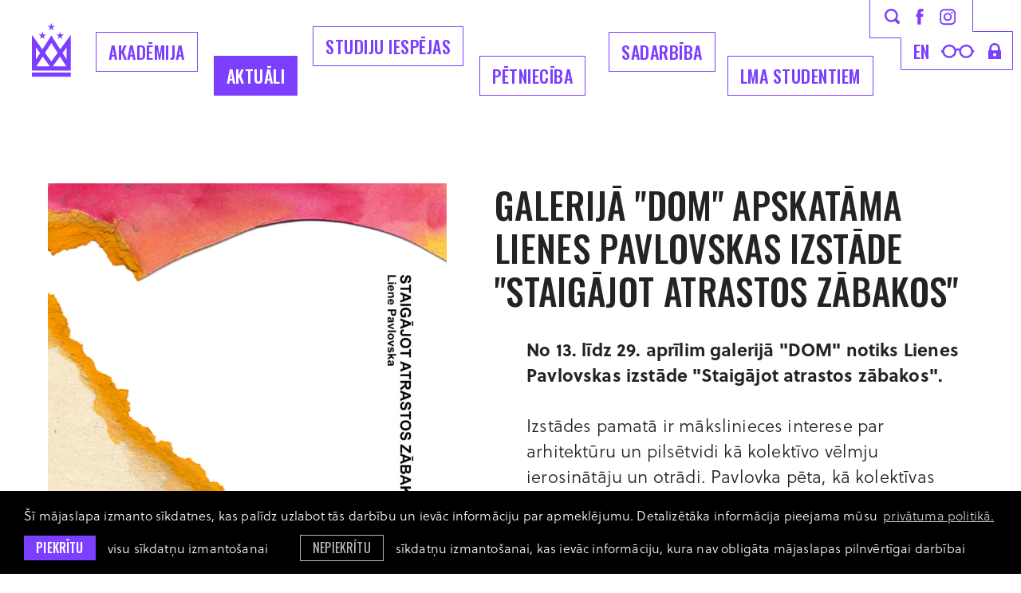

--- FILE ---
content_type: text/html; charset=utf-8
request_url: https://www.lma.lv/aktuali/galerija-dom-apskatama-lienes-pavlovskas-izstade-staigajot-atrastos-zabakos
body_size: 6715
content:
<!DOCTYPE html> 
<html lang="lv">
<head>
	<meta charset="UTF-8"> 
	<meta http-equiv="X-UA-Compatible" content="IE=edge">
	<meta name="viewport" content="width=device-width, initial-scale=1">
	
	<meta name="SKYPE_TOOLBAR" content="SKYPE_TOOLBAR_PARSER_COMPATIBLE" />
	
	<meta name="keywords" content="māksla, dizains, izglītība, akadēmija, studijas" />
	<meta name="description" content="Latvijas Mākslas akadēmija ir izglītības iestāde ar studiju programmām mākslās un dizainā." />
	<meta name="author" content="LMA">

	<title>GALERIJĀ "DOM" APSKATĀMA LIENES PAVLOVSKAS IZSTĀDE "STAIGĀJOT ATRASTOS ZĀBAKOS" — Latvijas Mākslas akadēmija</title>
	<link rel="apple-touch-icon-precomposed" sizes="57x57" href="/assets/favicons/apple-touch-icon-57x57.png" />
	<link rel="apple-touch-icon-precomposed" sizes="114x114" href="/assets/favicons/apple-touch-icon-114x114.png" />
	<link rel="apple-touch-icon-precomposed" sizes="72x72" href="/assets/favicons/apple-touch-icon-72x72.png" />
	<link rel="apple-touch-icon-precomposed" sizes="144x144" href="/assets/favicons/apple-touch-icon-144x144.png" />
	<link rel="apple-touch-icon-precomposed" sizes="60x60" href="/assets/favicons/apple-touch-icon-60x60.png" />
	<link rel="apple-touch-icon-precomposed" sizes="120x120" href="/assets/favicons/apple-touch-icon-120x120.png" />
	<link rel="apple-touch-icon-precomposed" sizes="76x76" href="/assets/favicons/apple-touch-icon-76x76.png" />
	<link rel="apple-touch-icon-precomposed" sizes="152x152" href="/assets/favicons/apple-touch-icon-152x152.png" />
	<link rel="icon" type="image/png" href="/assets/favicons/favicon-196x196.png" sizes="196x196" />
	<link rel="icon" type="image/png" href="/assets/favicons/favicon-96x96.png" sizes="96x96" />
	<link rel="icon" type="image/png" href="/assets/favicons/favicon-32x32.png" sizes="32x32" />
	<link rel="icon" type="image/png" href="/assets/favicons/favicon-16x16.png" sizes="16x16" />
	<link rel="icon" type="image/png" href="/assets/favicons/favicon-128.png" sizes="128x128" />
	<meta name="application-name" content="&nbsp;"/>
	<meta name="msapplication-TileColor" content="#FFFFFF" />
	<meta name="msapplication-TileImage" content="/assets/favicons/mstile-144x144.png" />
	<meta name="msapplication-square70x70logo" content="/assets/favicons/mstile-70x70.png" />
	<meta name="msapplication-square150x150logo" content="/assets/favicons/mstile-150x150.png" />
	<meta name="msapplication-wide310x150logo" content="/assets/favicons/mstile-310x150.png" />
	<meta name="msapplication-square310x310logo" content="/assets/favicons/mstile-310x310.png" />
	<link rel="alternate" hreflang="lv" href="/lv" />
	<link rel="canonical" href="/lv" />
	<link rel="alternate" hreflang="en" href="/en" />
	
	<meta property="og:title" content="GALERIJĀ &quot;DOM&quot; APSKATĀMA LIENES PAVLOVSKAS IZSTĀDE &quot;STAIGĀJOT ATRASTOS ZĀBAKOS&quot;"/>
	<meta property="og:url" content="https://www.lma.lv/aktuali/galerija-dom-apskatama-lienes-pavlovskas-izstade-staigajot-atrastos-zabakos"/>
	<meta property="og:site_name" content="Latvijas Mākslas akadēmija"/>
	<meta property="og:image" content="https://www.lma.lv/uploads/news/3877/thumb/liene-pavlovska-dom-insta-vertical.jpg"/>
	<meta property="og:image:width" content="560"/>
	<meta property="og:image:height" content="460"/>
	<meta name="twitter:card" content="summary_large_image" />
	<meta name="twitter:title" content="GALERIJĀ &quot;DOM&quot; APSKATĀMA LIENES PAVLOVSKAS IZSTĀDE &quot;STAIGĀJOT ATRASTOS ZĀBAKOS&quot;"/>
	<meta name="twitter:site" content="@ArtAcademy_LV" />
	<meta name="twitter:creator" content="@ArtAcademy_LV" />
	<meta name="twitter:image" content="https://www.lma.lv/uploads/news/3877/thumb/liene-pavlovska-dom-insta-vertical.jpg" />
	<meta name="twitter:card" content="summary" />
	<meta name="twitter:url" content="https://www.lma.lv/aktuali/galerija-dom-apskatama-lienes-pavlovskas-izstade-staigajot-atrastos-zabakos"/>
	<meta name="twitter:title" content="GALERIJĀ &quot;DOM&quot; APSKATĀMA LIENES PAVLOVSKAS IZSTĀDE &quot;STAIGĀJOT ATRASTOS ZĀBAKOS&quot;"/>
	<meta name="twitter:image" content="https://www.lma.lv/uploads/news/3877/thumb/liene-pavlovska-dom-insta-vertical.jpg" />

	
	<link rel="stylesheet" href="https://use.typekit.net/zbw0ive.css">
	<link rel="stylesheet" href="/assets/css/main.min.css?v=1.0.29">
	<link rel="stylesheet" href="/assets/css/cookies.css?v=1.0.0">

	<!--[if lt IE 9]>
	<script src="/bower_components/html5shiv/dist/html5shiv.min.js"></script>
	<![endif]-->

	<script>
		var sys_lang = 'lv';
		var cookieconsent_href = '/privatuma-politika';
	</script>

	<script>
		window.dataLayer = window.dataLayer || [];
        function gtag(){dataLayer.push(arguments);}
        gtag('consent', 'default', {
			'ad_storage': 'denied',
            'ad_user_data': 'denied',
            'ad_personalization': 'denied',
            'analytics_storage': 'denied'
        });
	</script>

	<script src="/bower_components/jquery/dist/jquery.min.js"></script>
	<script src="/js/dictionary/"></script>
	<script src="/assets/vendor/paroller/jquery.paroller.min.js"></script>
	
	<link rel="stylesheet" href="/assets/vendor/slick/slick.css">
	<script src="/assets/vendor/slick/slick.min.js"></script>
	
	
	
	<link rel="stylesheet" href="/assets/vendor/fancybox/jquery.fancybox.min.css">
	<script src="/assets/vendor/fancybox/jquery.fancybox.min.js"></script>
	
	
	
	<script src="/assets/scripts/init.js?v=1.0.24"></script>

	<link rel="stylesheet" href="//cdnjs.cloudflare.com/ajax/libs/cookieconsent2/3.0.3/cookieconsent.min.css" />
	<script src="//cdnjs.cloudflare.com/ajax/libs/cookieconsent2/3.0.3/cookieconsent.min.js"></script>

	<!-- Google tag (gtag.js) -->
	<script async src="https://www.googletagmanager.com/gtag/js?id=G-E65CWG8QT7"></script>
	<script>
		window.dataLayer = window.dataLayer || [];
		function gtag(){dataLayer.push(arguments);}
		gtag('js', new Date());
		gtag('config', 'G-E65CWG8QT7');
	</script>

	<script>
		initCookieConsent();
	</script>
</head>

<body class="news-article-page">
	<!--[if lt IE 9]>
		<p class="legacy-browser">You are using an <b>outdated</b> browser. Please <a href="http://outdatedbrowser.com/" target="_blank" rel="nofollow">upgrade your browser</a> to improve your experience.</p>
	<![endif]-->

	

	
	<div class="main-top-search-block dark clearfix">
		<div class="l-wrap">
			<a href="#" class="close-top-search">
				<svg class="icon icon-close-menu" role="img" width="37" height="37" viewBox="0 0 37 37">
					<use xlink:href="/assets/images/svg-defs.svg#icon-close-menu"></use>
				</svg>
			</a>
			<form id="top-search-form" class="search-form-js" action="/mekletajs" method="get">
				<div class="input-block clearfix">
					<input name="q" class="input-search" placeholder="Meklēt" onfocus="this.placeholder=''" onblur="this.placeholder='Meklēt'" type="text">
					<a href="#" class="submit-search">
						<svg class="icon icon-search" role="img" width="40" height="40" viewBox="0 0 19 19">
							<use xlink:href="/assets/images/svg-defs.svg#icon-search"></use>
						</svg>
					</a>
				</div>
				<a href="#" class="btn submit-search mob-submit-search">Meklēt</a>
			</form>
		</div>
	</div>
	
	
	<header class="main-header clearfix">
		<div class="l-wrap clearfix">
			<a href="/lv" class="main-logo">
				<svg class="icon icon-main-logo" role="img" width="49" height="68" viewBox="0 0 49 68">
					<use xlink:href="/assets/images/svg-defs.svg#icon-main-logo-new"/>
				</svg>
				<span class="main-logo-letter">
					<svg class="icon icon-main-logo-letters" role="img" width="50" height="26" viewBox="0 0 50 26">
						<use xlink:href="/assets/images/svg-defs.svg#icon-main-logo-letters"/>
					</svg>
				</span>
			</a>

			<a href="#" class="mob-hamburger">Izvēlne</a>
			
			<nav class="mob-language-menu clearfix">
				
				<a class="lang-link" href="/en">en</a>
				
			</nav>
			
			<a class="mob-search-link search-link" href="#">
				<svg class="icon icon-search" role="img" width="19" height="19" viewBox="0 0 19 19">
					<use xlink:href="/assets/images/svg-defs.svg#icon-search"></use>
				</svg>
			</a>
			<a href="#" class="close-main-menu">
				<svg class="icon icon-close-menu" role="img" width="37" height="37" viewBox="0 0 37 37">
					<use xlink:href="/assets/images/svg-defs.svg#icon-close-menu"/>
				</svg>
			</a>
			
			<div class="main-menu-block clearfix">
				
				<nav class="main-navigation-block clearfix">
					<ul class="main-navigation unstyled-list clearfix">
						
						<li class="with-submenu">
							<a class="link" href="/akademija">Akadēmija</a>
							
							<div class="submenu-outer-block clearfix">
								<ul class="submenu unstyled-list">
									
									<li><a class="submenu-link" href="/akademija/par-akademiju">Par akadēmiju</a></li>
									
									<li><a class="submenu-link" href="/akademija/programmas">Studiju programmas</a></li>
									
									<li><a class="submenu-link" href="/akademija/struktura">Struktūra</a></li>
									
									<li><a class="submenu-link" href="/akademija/musu-cilveki">Mūsu cilvēki</a></li>
									
									<li><a class="submenu-link" href="/akademija/pilot">Mākslas telpa PILOT</a></li>
									
									<li><a class="submenu-link" href="/akademija/projekti">Aktuālie projekti</a></li>
									
									<li><a class="submenu-link" href="/akademija/koris-senais-kalns">LMA koris Senais Kalns</a></li>
									
									<li><a class="submenu-link" href="/akademija/dokumenti-1">Dokumenti</a></li>
									
									<li><a class="submenu-link" href="/akademija/iepirkumi-1">Iepirkumi</a></li>
									
									<li><a class="submenu-link" href="/akademija/bankas-rekviziti">Bankas rekvizīti</a></li>
									
									<li><a class="submenu-link" href="/akademija/kontakti">Kontakti</a></li>
									
									<li><a class="submenu-link" href="/akademija/logo">Logo</a></li>
									
									<li><a class="submenu-link" href="/akademija/studiju-norises-vietas">Studiju norises vietas</a></li>
									
								</ul>
							</div>
							
						</li>
						
						<li class="with-submenu">
							<a class="link active" href="/aktuali">Aktuāli</a>
							
							<div class="submenu-outer-block clearfix">
								<ul class="submenu unstyled-list">
									
									<li><a class="submenu-link" href="/aktuali/akademijas-jaunumi">Akadēmijas jaunumi</a></li>
									
									<li><a class="submenu-link" href="/aktuali/studenti-raksta-1">Studenti raksta</a></li>
									
									<li><a class="submenu-link" href="/aktuali/kulturas-jaunumi">Kultūras jaunumi</a></li>
									
									<li><a class="submenu-link" href="/aktuali/petnieciba">Pētniecība</a></li>
									
									<li><a class="submenu-link" href="/aktuali/studiju-jaunumi">Studiju jaunumi</a></li>
									
									<li><a class="submenu-link" href="https://virtuaal.lma.lv/gallery/main/" target="_blank" rel="nofollow">LMA virtuālā galerija</a></li>
									
									<li><a class="submenu-link" href="/aktuali/erasmus-aktivitates">Erasmus+ aktivitātes</a></li>
									
									<li><a class="submenu-link" href="/aktuali/vakances-1">Vakances</a></li>
									
									<li><a class="submenu-link" href="/aktuali/galerija">Foto galerija</a></li>
									
									<li><a class="submenu-link" href="/aktuali/kalendars">Kalendārs</a></li>
									
								</ul>
							</div>
							
						</li>
						
						<li class="with-submenu">
							<a class="link" href="/studijas">Studiju iespējas</a>
							
							<div class="submenu-outer-block clearfix">
								<ul class="submenu unstyled-list">
									
									<li><a class="submenu-link" href="/studijas/bakalaura-programmas-iestajparbaudijumu-uzdevumi-20262027-stg">Bakalaura programmas iestājpārbaudījumu uzdevumi 2026./2027. st.g.</a></li>
									
									<li><a class="submenu-link" href="/studijas/studiju-nozares">Studiju specialitātes</a></li>
									
									<li><a class="submenu-link" href="/akademija/programmas">Studiju programmas</a></li>
									
									<li><a class="submenu-link" href="/studijas/kursi-viesstudentiem">Kursi viesstudentiem</a></li>
									
									<li><a class="submenu-link" href="/studijas/kursi-klausitajiem">Kursi klausītājiem</a></li>
									
									<li><a class="submenu-link" href="/studijas/sagatavosanas-kursi">Sagatavošanas kursi</a></li>
									
									<li><a class="submenu-link" href="/studijas/lma-muzizglitibas-kursi">LMA Mūžizglītības kursi</a></li>
									
								</ul>
							</div>
							
						</li>
						
						<li class="with-submenu">
							<a class="link" href="/petnieciba-1">Pētniecība</a>
							
							<div class="submenu-outer-block clearfix">
								<ul class="submenu unstyled-list">
									
									<li><a class="submenu-link" href="/petnieciba-1/petniecibas-aktualitates">Pētniecības aktualitātes</a></li>
									
									<li><a class="submenu-link" href="/petnieciba-1/konferences-1">Konferences</a></li>
									
									<li><a class="submenu-link" href="/petnieciba-1/makslas-vestures-instituts">LMA Mākslas vēstures institūts</a></li>
									
									<li><a class="submenu-link" href="/petnieciba-1/lma-dizaina-un-arhitekturas-instituts">LMA Laikmetīgās mākslas, dizaina un arhitektūras institūts</a></li>
									
									<li><a class="submenu-link" href="/petnieciba-1/lma-restauracijas-un-materialu-izpetes-instituts-">LMA Restaurācijas un materiālu izpētes institūts </a></li>
									
									<li><a class="submenu-link" href="/petnieciba-1/petijumu-projekti">Pētījumu projekti</a></li>
									
								</ul>
							</div>
							
						</li>
						
						<li class="with-submenu">
							<a class="link" href="/sadarbiba">Sadarbība</a>
							
							<div class="submenu-outer-block clearfix">
								<ul class="submenu unstyled-list">
									
									<li><a class="submenu-link" href="/sadarbiba/sadarbibas-partneri">Sadarbības partneri</a></li>
									
									<li><a class="submenu-link" href="/sadarbiba/erasmus">Erasmus+</a></li>
									
									<li><a class="submenu-link" href="/sadarbiba/kuno-1">Kuno</a></li>
									
									<li><a class="submenu-link" href="/sadarbiba/cirrus">Cirrus</a></li>
									
									<li><a class="submenu-link" href="/akademija/projekti">Projekti</a></li>
									
									<li><a class="submenu-link" href="http://baltsenior.lma.lv/" target="_blank" rel="nofollow">BaltSe@nioR bibliotēka</a></li>
									
									<li><a class="submenu-link" href="/sadarbiba/absolventu-asociacija">Absolventu asociācija</a></li>
									
									<li><a class="submenu-link" href="/akademija/atbalstitaji">Atbalstītāji</a></li>
									
								</ul>
							</div>
							
						</li>
						
						<li class="with-submenu">
							<a class="link" href="/studentiem">LMA Studentiem</a>
							
							<div class="submenu-outer-block clearfix">
								<ul class="submenu unstyled-list">
									
									<li><a class="submenu-link" href="/studentiem/lekciju-saraksts">Lekciju saraksts</a></li>
									
									<li><a class="submenu-link" href="https://lms.lma.lv/login/index.php" target="_blank" rel="nofollow">LMA Moodle</a></li>
									
									<li><a class="submenu-link" href="/studentiem/studiju-jaunumi-1">Studiju jaunumi</a></li>
									
									<li><a class="submenu-link" href="/akademija/struktura/biblioteka">Bibliotēka</a></li>
									
									<li><a class="submenu-link" href="/sadarbiba/erasmus">Erasmus+</a></li>
									
									<li><a class="submenu-link" href="/studentiem/stipendijas">Stipendijas</a></li>
									
									<li><a class="submenu-link" href="/studentiem/studejoso-pasparvalde">Studējošo pašpārvalde</a></li>
									
									<li><a class="submenu-link" href="/studentiem/diplomi-un-pielikumi">Diplomi un pielikumi</a></li>
									
									<li><a class="submenu-link" href="/studentiem/studentu-karjeras-atbalsta-centrs">Studentu karjeras atbalsta centrs</a></li>
									
								</ul>
							</div>
							
						</li>
						
					</ul>
				</nav>
				

				<div class="top-icon-block clearfix">
					<svg class="top-icon-block-border" role="img" viewBox="0 0 180 88">
						<use xlink:href="/assets/images/svg-defs.svg#top-icon-block-border-new"></use>
					</svg>
					<div class="top-block clearfix">
						<a class="link search-link" href="#">
							<svg class="icon icon-search" role="img" width="19" height="19" viewBox="0 0 19 19">
								<use xlink:href="/assets/images/svg-defs.svg#icon-search"></use>
							</svg>
						</a>
						<a class="link facebook-link" href="https://www.facebook.com/makslasakademija/" target="_blank" rel="nofollow">
							<svg class="icon icon-facebook-small" role="img" width="10" height="20" viewBox="0 0 10 20">
								<use xlink:href="/assets/images/svg-defs.svg#icon-facebook-small"></use>
							</svg>
						</a>
						<a class="link instagram-link" href="https://www.instagram.com/makslasakademija/" target="_blank" rel="nofollow">
							<svg class="icon icon-instagram-small" role="img" width="20" height="21" viewBox="0 0 20 21">
								<use xlink:href="/assets/images/svg-defs.svg#icon-instagram-small"></use>
							</svg>
						</a>
					</div>
					<div class="bottom-block clearfix">
						
						<nav class="language-menu clearfix">
							
							<a class="lang-link" href="/en">en</a>
							
						</nav>
						
						<a class="link glases-link" href="#">
							<svg class="icon icon-glases" role="img" width="42" height="17" viewBox="0 0 42 17">
								<use xlink:href="/assets/images/svg-defs.svg#icon-glases"></use>
							</svg>
						</a>
						<a class="link lock-link" href="https://lma-idp.lanet.lv/simplesaml/module.php/core/loginuserpass.php?AuthState=_f96d894d4b42a80450d9e12fcf8dee11fd89201166%3Ahttps%3A%2F%2Flma-idp.lanet.lv%2Fsimplesaml%2Fsaml2%2Fidp%2FSSOService.php%3Fspentityid%3Dhttps%253A%252F%252Fluis.lu.lv%252Fshibboleth%26cookieTime%3D1567755641%26RelayState%3Dss%253Amem%253A44c6d0e3a20c4f2b1b962da2ebf24e12467c9e3b6e76c957596d57c5780f38c5" target="_blank" rel="nofollow">
							<svg class="icon icon-lock" role="img" width="16" height="20" viewBox="0 0 16 20">
								<use xlink:href="/assets/images/svg-defs.svg#icon-lock"></use>
							</svg>
						</a>
					</div>
				</div>
			</div>
			<div class="bg-filter"></div>
		</div>
		
		
	</header>

	
		
	<main>
		
		


<section class="section clearfix">
	<div class="l-wrap">
		<article class="simple-article with-images clearfix">
			<div class="simple-article-text-block clearfix">
				<header class="article-section-header clearfix">
					<h2 class="heading2 tt-unset">GALERIJĀ "DOM" APSKATĀMA LIENES PAVLOVSKAS IZSTĀDE "STAIGĀJOT ATRASTOS ZĀBAKOS"</h2>
				</header>
				
				<div class="mobile-image-block clearfix">
					
					<a href="#" class="thumb open-slick-gallery" data-slide="0" data-gallery="1">
						<img src="/uploads/news/3877/thumb/liene-pavlovska-dom-insta-vertical.jpg" alt="">
					</a>
					
					
				</div>
				
				<div class="text-content not-first-child clearfix">
					<p dir="ltr"><strong>No 13. līdz 29. aprīlim galerijā &quot;DOM&quot; notiks Lienes Pavlovskas izstāde &quot;Staigājot atrastos zābakos&quot;.</strong></p>

<p dir="ltr">Izstādes pamatā ir mākslinieces interese par arhitektūru un pilsētvidi kā kolektīvo vēlmju ierosinātāju un otrādi. Pavlovka pēta, kā kolektīvas vēlmes tiek veidotas un kā tās ietekmē apkārtējo cilvēka radīto vai pārveidoto vidi. Izstādes sākuma punkts ir mākslinieces darbs Helsinku Internacionālās mākslas programmas rezidences &quot;HIAP 2020&quot; ietvaros, Nidas mākslas kolonĳas &quot;NAC 2020&quot; rezidences ietvaros, kā arī mākslinieciskais darbs pie instalācĳas un vienlaicīgi arī festivāla &quot;Homo Novus&quot; centra &quot;Atrastos zābakos&quot; (2021). Izstādi pavadīs kuratores Zanes Zajančkauskas teksts. Izstāde top kā galerijas &quot;DOM&quot; un biedrības &quot;Neatlaidība&quot; sadarbība.&nbsp;</p>

<p dir="ltr">Liene Pavlovska ir vizuālā māksliniece, kura domā un strādā mijiedarbībā ar telpu. Pavlovska studējusi Latvijas Mākslas akadēmijas scenogrāfijas nodaļā un Sandberga institūtā &quot;Studio for Immediate Spaces&quot;. Viņas darbu pamatā ir interese par sociāli-ekonomisko iekārtu modeļiem, no tiem izrieto&scaron;ajām kolektīvajām vēlmēm un tam, kā tie nosaka cilvēku un citu būtņu kopā dzīvo&scaron;anu.</p>

<p dir="ltr">Ieeja bez maksas. Izstāde atvērta no otrdienas līdz sestdienai 16:00&ndash;20:00. Svētdien un pirmdien slēgts. Adrese: Ģertrūdes iela 115, Rīga.</p>


					
				</div>
				<footer class="article-footer c-gray">
					<time class="article-date footer-link tt-uppercase clearfix" datetime="2023-04-13">13 Apr 2023</time>
					
					<div class="article-category-block">
						<div class="label footer-link tt-uppercase">Kategorija</div>
						<a href="/aktuali/kulturas-jaunumi" class="article-category footer-link tt-uppercase c-gray">Kultūras jaunumi</a>
					</div>
					

					
					<div class="share-block clearfix" style="">
						<div class="share-social-list clearfix">
							<a onclick="window.open(this.href, '', 'resizable=no,status=no,location=no,toolbar=no,menubar=no,fullscreen=no,scrollbars=no,dependent=no,width=640,height=480'); return false;" href="https://www.facebook.com/share.php?u=https%3A%2F%2Fwww.lma.lv%2Faktuali%2Fgalerija-dom-apskatama-lienes-pavlovskas-izstade-staigajot-atrastos-zabakos" class="share-link facebook" target="_blank" rel="nofollow">
								<svg class="icon icon-facebook" role="img" width="49" height="49" viewBox="0 0 49 49">
									<use xlink:href="/assets/images/svg-defs.svg#icon-share-facebook"></use>
								</svg>
							</a>
							<a onclick="window.open(this.href, '', 'resizable=no,status=no,location=no,toolbar=no,menubar=no,fullscreen=no,scrollbars=no,dependent=no,width=640,height=480'); return false;" href="https://twitter.com/intent/tweet?text=GALERIJ%C4%80+%22DOM%22+APSKAT%C4%80MA+LIENES+PAVLOVSKAS+IZST%C4%80DE+%22STAIG%C4%80JOT+ATRASTOS+Z%C4%80BAKOS%22:+https%3A%2F%2Fwww.lma.lv%2Faktuali%2Fgalerija-dom-apskatama-lienes-pavlovskas-izstade-staigajot-atrastos-zabakos&source=webclient" class="share-link twitter" target="_blank" rel="nofollow">
								<svg class="icon icon-twitter" role="img" width="49" height="49" viewBox="0 0 49 49">
									<use xlink:href="/assets/images/svg-defs.svg#icon-share-x"></use>
								</svg>
							</a>
							<a href="mailto:?subject=Check%20out%20%22GALERIJ%C4%80%20%22DOM%22%20APSKAT%C4%80MA%20LIENES%20PAVLOVSKAS%20IZST%C4%80DE%20%22STAIG%C4%80JOT%20ATRASTOS%20Z%C4%80BAKOS%22%22&body=Link%0A%20https%3A%2F%2Fwww.lma.lv%2Faktuali%2Fgalerija-dom-apskatama-lienes-pavlovskas-izstade-staigajot-atrastos-zabakos" class="share-link email" target="_blank" rel="nofollow">
								<svg class="icon icon-email" role="img" width="49" height="49" viewBox="0 0 49 49">
									<use xlink:href="/assets/images/svg-defs.svg#icon-share-email"></use>
								</svg>
							</a>
							
						</div>
					</div>
					

					
					<div class="next-article-block clearfix">
						<a href="/aktuali/vagnera-nama-skatama-tekstilmakslinieces-intas-amolinas-personalizstade-atgriesanas" class="next-article-link footer-link">Nākamais raksts →</a>
						<p class="description footer-link">VĀGNERA NAMĀ SKATĀMA TEKSTILMĀKSLINIECES INTAS AMOLIŅAS PERSONĀLIZSTĀDE "ATGRIEŠANĀS"</p>
					</div>
					
				</footer>
			</div>
			
			
			<div class="simple-article-side-images-block moveable-content clearfix">
				
				<a href="#" class="thumb open-slick-gallery" data-slide="0" data-gallery="1">
					<span class="bg-image" style="background-image: url('/uploads/news/3877/liene-pavlovska-dom-insta-vertical.jpg');"></span>
					<img class="sizer" src="/uploads/news/3877/liene-pavlovska-dom-insta-vertical.jpg" alt="">
				</a>
				
				
			</div>
			
		</article>

		
		<div class="lightbox slick-lightbox clearfix" data-gallery="1">
			<a href="#" class="close-lightbox">
				<svg class="icon icon-close-menu" role="img" width="37" height="37" viewBox="0 0 37 37">
					<use xlink:href="/assets/images/svg-defs.svg#icon-close-menu"></use>
				</svg>
			</a>
			<div class="slick-gallery">
				
				<div class="slide">
					<img class="slide-img" src="/uploads/news/3877/liene-pavlovska-dom-insta-vertical.jpg" alt="">
					
				</div>
				
			</div>
			<div class="slide-bottom-description-block clearfix"></div>
		</div>
		
	</div>
</section>

	</main>
		
	

	
	<footer class="main-footer">
		<div class="footer-inner-block l-wrap">
			<div class="footer-logo-block">
				<img class="footer-logo" src="/assets/images/lma-logo-new.svg" alt="">
			</div>
			
			<div class="footer-links-block clearfix">
				
				<section class="follow-us-block clearfix">
					<h2 class="footer-title">Seko mums</h2>
					<div class="link-list">
						
						<a href="https://www.facebook.com/makslasakademija/" class="link" target="_blank" rel="nofollow">Facebook</a>
						
						<a href="https://www.instagram.com/makslasakademija/" class="link" target="_blank" rel="nofollow">Instagram</a>
						
						<a href="https://twitter.com/artacademy_lv" class="link" target="_blank" rel="nofollow">Twitter</a>
						
					</div>
				</section>
				
				
				
				<section class="industries-block clearfix">
					<h2 class="footer-title">Nozares</h2>
					
					<nav class="footer-nav clearfix">
						
						<a class="link" href="/studijas/studiju-nozares/gleznieciba">Glezniecība</a>
						
						<a class="link" href="/studijas/studiju-nozares/grafika">Grafika</a>
						
						<a class="link" href="/studijas/studiju-nozares/telnieciba">Tēlniecība</a>
						
						<a class="link" href="/studijas/studiju-nozares/zimesana">Zīmēšana (MA)</a>
						
						<a class="link" href="/studijas/studiju-nozares/tekstilmaksla">Tekstils</a>
						
						<a class="link" href="/studijas/studiju-nozares/keramika">Keramika</a>
						
						<a class="link" href="/studijas/studiju-nozares/stikla-maksla">Stikla māksla</a>
						
						<a class="link" href="/studijas/studiju-nozares/modes-maksla">Modes dizains</a>
						
						<a class="link" href="/studijas/studiju-nozares/metala-dizains">Metāla dizains</a>
						
						<a class="link" href="/studijas/studiju-nozares/grafikas-dizains">Grafikas dizains</a>
						
						<a class="link" href="/studijas/studiju-nozares/interjera-dizains">Interjera dizains</a>
						
						<a class="link" href="/studijas/studiju-nozares/produktu-dizains">Produktu dizains</a>
						
						<a class="link" href="/studijas/studiju-nozares/funkcionalais-dizains">Funkcionālais dizains (MA)</a>
						
						<a class="link" href="/studijas/studiju-nozares/pakalpojumu-dizaina-strategijas-un-inovacijas">Pakalpojumu dizaina stratēģijas un inovācijas (MA)</a>
						
						<a class="link" href="/studijas/studiju-nozares/vizuala-komunikacija">Vizuālā komunikācija</a>
						
						<a class="link" href="/studijas/studiju-nozares/kustiba-attels-skana">Kustība. Attēls. Skaņa.</a>
						
						<a class="link" href="/studijas/studiju-nozares/scenografija">Scenogrāfija</a>
						
						<a class="link" href="/studijas/studiju-nozares/vides-maksla">Vides māksla</a>
						
						<a class="link" href="/studijas/studiju-nozares/restauracija">Restaurācija</a>
						
						<a class="link" href="/studijas/studiju-nozares/makslas-vesture-un-teorija">Mākslas vēsture un teorija</a>
						
						<a class="link" href="/studijas/studiju-nozares/kuratoru-studijas-ma">Kuratoru studijas (MA)</a>
						
						<a class="link" href="/studijas/studiju-nozares/post">POST (MA)</a>
						
						<a class="link" href="/studijas/studiju-nozares/humanitaro-zinatnu-katedra">Humanitāro zinātņu katedra</a>
						
					</nav>
				</section>
				
			</div>

			<div class="copyright-block">
				<a href="#" class="back-to-top">
					<svg class="icon icon-back-to-top" role="img" width="33" height="60" viewBox="0 0 33 60">
						<use xlink:href="/assets/images/svg-defs.svg#icon-back-to-top"/>
					</svg>
				</a>
				
				<div class="footer-bottom-nav">
					
					<a class="link" href="/privatuma-politika">Privātuma politika</a>
					
					<a class="link" href="/pieklustamibas-pazinojums">Piekļūstamības paziņojums</a>
					
				</div>
				
				<p>&copy; LMA 2026. Visas tiesības aizsargātas. <a class="link" href="https://www.facebook.com/profile.php?id=100004442141240" target="_blank" rel="nofollow">Rūtas Jumītes</a> dizains — <a class="link" href="https://graftik.com" target="_blank">Graftik</a> izstrāde</p>
			</div>
		</div>
	</footer>
	
	
	
	<script src="/bower_components/svg4everybody/dist/svg4everybody.min.js"></script>
	<script>svg4everybody();</script>
</body>
</html>

--- FILE ---
content_type: application/javascript; charset=utf-8
request_url: https://www.lma.lv/js/dictionary/
body_size: 466
content:
var dictionary = {"lv":{"cookies":{"message":"\u0160\u012b m\u0101jaslapa izmanto s\u012bkdatnes, kas pal\u012bdz uzlabot t\u0101s darb\u012bbu un iev\u0101c inform\u0101ciju par apmekl\u0113jumu. Detaliz\u0113t\u0101ka inform\u0101cija pieejama m\u016bsu","allow":"Piekr\u012btu","allow_text":"visu s\u012bkdat\u0146u izmanto\u0161anai","deny":"Nepiekr\u012btu","deny_text":"s\u012bkdat\u0146u izmanto\u0161anai, kas iev\u0101c inform\u0101ciju, kura nav oblig\u0101ta m\u0101jaslapas pilnv\u0113rt\u012bgai darb\u012bbai","link":"priv\u0101tuma politik\u0101.","href":"\/privacy-policy"},"months":{"1":"Janv\u0101ris","2":"Febru\u0101ris","3":"Marts","4":"Apr\u012blis","5":"Maijs","6":"J\u016bnijs","7":"J\u016blijs","8":"Augusts","9":"Septembris","10":"Oktobris","11":"Novembris","12":"Decembris"}},"en":{"cookies":{"message":"This website uses cookies for enhancing the user experience and tracking usage statistics. More information is available in our ","allow":"Accept","allow_text":"all cookies","deny":"Decline","deny_text":"cookies which are not mandatory for the full operation of the website","link":"Privacy Policy.","href":"\/privacy-policy"},"months":{"1":"January","2":"February","3":"March","4":"April","5":"May ","6":"June","7":"July ","8":"August","9":"September ","10":"October ","11":"November ","12":"December"}}}

--- FILE ---
content_type: image/svg+xml
request_url: https://www.lma.lv/assets/images/lma-logo-new.svg
body_size: 809
content:
<svg width="49" height="68" viewBox="0 0 49 68" xmlns="http://www.w3.org/2000/svg">
  <title>
    Fill-1
  </title>
  <path d="M0 67.1353v-5.117h48.7026v5.117H0zm10.3116-47.344l1.113-3.425-2.9136-2.117h3.6016l1.1124-3.4245 1.113 3.4245h3.6016l-2.9135 2.117 1.1124 3.425-2.9135-2.117-2.9134 2.117zM21.4366 8.967l1.113-3.425-2.9136-2.117h3.6015L24.35 0l1.1136 3.425h3.601L26.151 5.542l1.1124 3.425L24.35 6.8505 21.4366 8.967zM32.562 19.7913l1.113-3.425-2.914-2.117h3.602l1.112-3.4245 1.1135 3.4245h3.601l-2.913 2.117 1.112 3.425-2.9135-2.117-2.913 2.117zm11.0234 25.749l-5.1285-8.027 5.1285-7.0006v15.0276zm-17.4565 8.802l9.085-12.4016 7.9235 12.4016H26.129zm-9.684-17.0236l7.908-12.3785 7.9065 12.3756-7.9085 10.795-7.906-10.792zM5.5695 54.3423l7.9215-12.3986 9.082 12.3986H5.5695zm-.453-23.8296l5.13 7.003-5.13 8.0305V30.5129zm30.3865 2.375l-11.15-17.452-11.1515 17.4555L0 14.8693v44.5906h48.7025V14.8691L35.503 32.8877z" fill="#FFFFFF" fill-rule="nonzero"/>
</svg>
